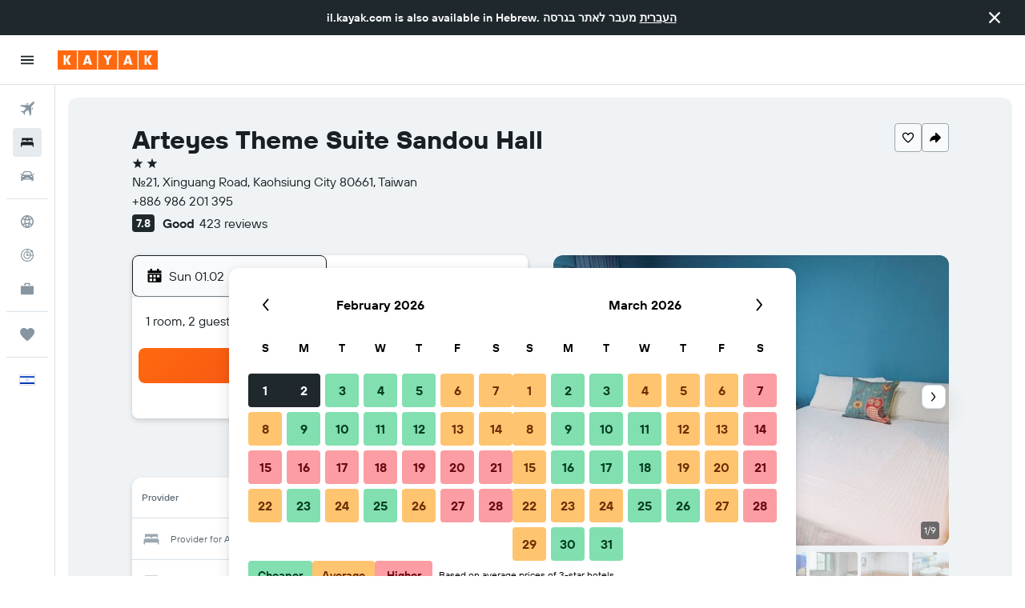

--- FILE ---
content_type: image/svg+xml
request_url: https://www.il.kayak.com/res/images/flags-svg/il.svg
body_size: -168
content:
<svg xmlns="http://www.w3.org/2000/svg"  viewBox="0 0 120 80"><path fill="#FFF" d="M0 0h120v80H0z"/><path fill="#0038B8" d="M0 7.5h120V20H0V7.5zM0 60h120v12.5H0V60z"/><path stroke="#0038B8" stroke-width=".917" d="M60 25.4L47.4 47.3h25.2L60 25.4zm0 29.2l12.6-21.9H47.4L60 54.6z" fill="none"/></svg>